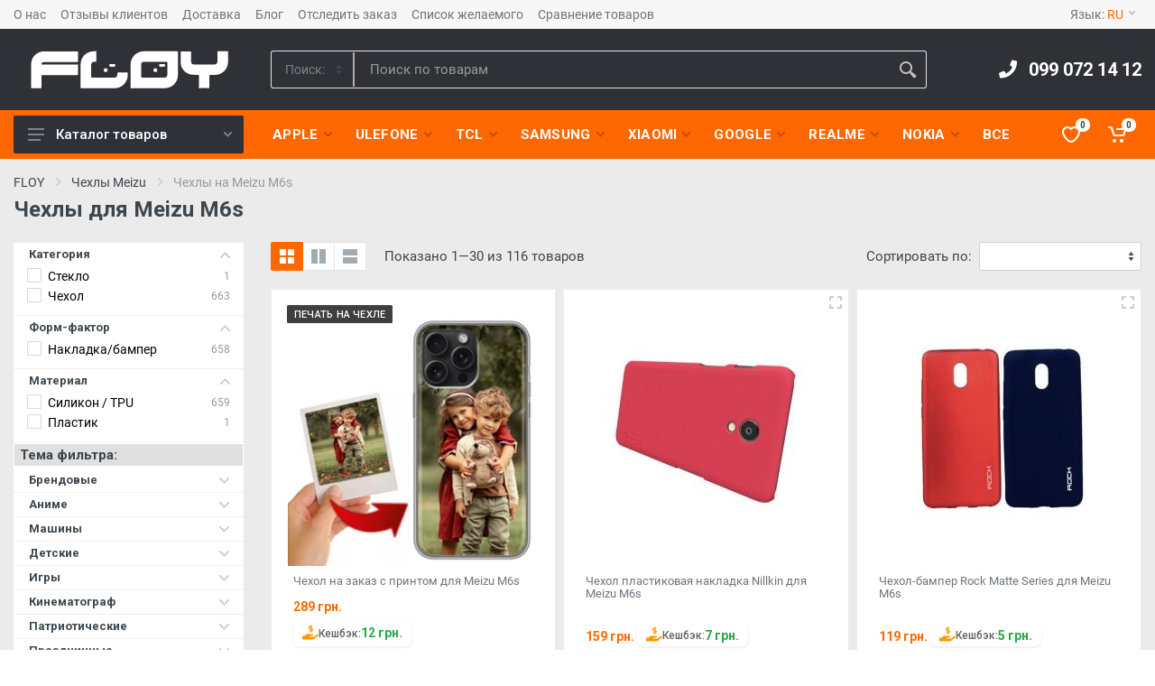

--- FILE ---
content_type: application/javascript; charset=UTF-8
request_url: https://floy.com.ua/_nuxt/1f59143.js
body_size: 1468
content:
(window.webpackJsonp=window.webpackJsonp||[]).push([[10],{539:function(t,e,r){"use strict";var a=r(6),n=r(5),c=r(10),i=r(1),o=r(7),s=r(4),l=(r(18),r(9),r(23),r(0)),u=r(26),p=r(132),d=r.n(p);function f(){try{var t=!Boolean.prototype.valueOf.call(Reflect.construct(Boolean,[],(function(){})))}catch(t){}return(f=function(){return!!t})()}var b=function(t,e,r,a){var n,c=arguments.length,i=c<3?e:null===a?a=Object.getOwnPropertyDescriptor(e,r):a;if("object"===("undefined"==typeof Reflect?"undefined":Object(s.a)(Reflect))&&"function"==typeof Reflect.decorate)i=Reflect.decorate(t,e,r,a);else for(var o=t.length-1;o>=0;o--)(n=t[o])&&(i=(c<3?n(i):c>3?n(e,r,i):n(e,r))||i);return c>3&&i&&Object.defineProperty(e,r,i),i},m=function(t){function e(){return Object(n.a)(this,e),t=this,r=e,a=arguments,r=Object(i.a)(r),Object(c.a)(t,f()?Reflect.construct(r,a||[],Object(i.a)(t).constructor):r.apply(t,a));var t,r,a}return Object(o.a)(e,t),Object(a.a)(e)}(l.g);b([Object(l.d)({type:String,default:function(){return""}})],m.prototype,"title",void 0),b([Object(l.d)({type:Array,default:function(){return[]}})],m.prototype,"breadcrumb",void 0);var v=m=b([Object(l.a)({components:{AppLink:u.a,ArrowRoundedRight6x9Svg:d.a}})],m),_=r(8),h=Object(_.a)(v,(function(){var t=this,e=t._self._c;t._self._setupProxy;return e("div",{staticClass:"page-header"},[e("div",{staticClass:"page-header__container container"},[e("div",{staticClass:"page-header__breadcrumb"},[e("nav",{attrs:{"aria-label":"breadcrumb",itemscope:"",itemtype:"https://schema.org/BreadcrumbList"}},[e("ol",{staticClass:"breadcrumb"},[t._l(t.breadcrumb,(function(r,a){return[a!==t.breadcrumb.length-1&&r.title?e("li",{key:a,staticClass:"breadcrumb-item",attrs:{itemprop:"itemListElement",itemscope:"",itemtype:"https://schema.org/ListItem"}},[e("AppLink",{attrs:{to:r.url,itemprop:"item"}},[e("span",{attrs:{itemprop:"name"}},[t._v(t._s(r.title))])]),t._v(" "),e("meta",{attrs:{itemprop:"position",content:a+1}}),t._v(" "),e("ArrowRoundedRight6x9Svg",{staticClass:"breadcrumb-arrow"})],1):t._e(),t._v(" "),a===t.breadcrumb.length-1?e("li",{key:a,staticClass:"breadcrumb-item active",attrs:{itemprop:"itemListElement",itemscope:"",itemtype:"https://schema.org/ListItem"}},[e("span",{attrs:{itemprop:"name"}},[t._v(t._s(r.title))]),t._v(" "),e("meta",{attrs:{itemprop:"position",content:a+1}})]):t._e()]}))],2)])]),t._v(" "),t.title?e("div",{staticClass:"page-header__title"},[e("h1",[t._v(t._s(t.title))])]):t._e()])])}),[],!1,null,null,null);e.a=h.exports},676:function(t,e,r){"use strict";r.r(e);var a=r(13),n=r(6),c=r(5),i=r(10),o=r(1),s=r(7),l=r(4),u=(r(48),r(18),r(9),r(23),r(0)),p=r(539),d=r(26);function f(){try{var t=!Boolean.prototype.valueOf.call(Reflect.construct(Boolean,[],(function(){})))}catch(t){}return(f=function(){return!!t})()}var b=function(t,e,r,a){var n,c=arguments.length,i=c<3?e:null===a?a=Object.getOwnPropertyDescriptor(e,r):a;if("object"===("undefined"==typeof Reflect?"undefined":Object(l.a)(Reflect))&&"function"==typeof Reflect.decorate)i=Reflect.decorate(t,e,r,a);else for(var o=t.length-1;o>=0;o--)(n=t[o])&&(i=(c<3?n(i):c>3?n(e,r,i):n(e,r))||i);return c>3&&i&&Object.defineProperty(e,r,i),i},m=function(t){function e(){var t,r,a,n;return Object(c.a)(this,e),r=this,a=e,n=arguments,a=Object(o.a)(a),(t=Object(i.a)(r,f()?Reflect.construct(a,n||[],Object(o.a)(r).constructor):a.apply(r,n))).article=null,t}return Object(s.a)(e,t),Object(n.a)(e)}(u.g),v=m=b([Object(u.a)({components:{PageHeader:p.a,AppLink:d.a},head:function(){var t;return{title:null===(t=this.article)||void 0===t?void 0:t.meta_title,meta:[{hid:"description",name:"description",content:""}]}},asyncData:function(t){return Object(a.a)(regeneratorRuntime.mark((function e(){return regeneratorRuntime.wrap((function(e){for(;;)switch(e.prev=e.next){case 0:return e.next=2,t.$shopApi.getArticleByAlias("about");case 2:return e.t0=e.sent,e.abrupt("return",{article:e.t0});case 4:case"end":return e.stop()}}),e)})))()}})],m),_=r(8),h=Object(_.a)(v,(function(){var t=this,e=t._self._c;t._self._setupProxy;return t.article?e("div",[e("PageHeader",{attrs:{breadcrumb:[{title:t.$t("header.topbar.home"),url:t.$url.home()},{title:t.article.title,url:""}]}}),t._v(" "),e("div",{staticClass:"block"},[e("div",{staticClass:"container"},[e("div",{staticClass:"document__header"},[e("h1",{staticClass:"document__title"},[t._v("\n\t\t\t\t\t"+t._s(t.article.title)+"\n\t\t\t\t")])]),t._v(" "),e("div",{staticClass:"document post__content"},[e("div",{staticClass:"document__content typography",domProps:{innerHTML:t._s(t.article.text)}})])])])],1):t._e()}),[],!1,null,null,null);e.default=h.exports}}]);

--- FILE ---
content_type: application/javascript; charset=UTF-8
request_url: https://floy.com.ua/_nuxt/6f042ee.js
body_size: 953
content:
(window.webpackJsonp=window.webpackJsonp||[]).push([[7],{688:function(e,t,r){"use strict";r.r(t);var n=r(13),c=r(5),a=r(6),o=r(10),u=r(1),i=r(7),s=r(4),p=(r(48),r(18),r(9),r(23),r(55),r(0)),l=r(587);function f(){try{var e=!Boolean.prototype.valueOf.call(Reflect.construct(Boolean,[],(function(){})))}catch(e){}return(f=function(){return!!e})()}var d=function(e,t,r,n){var c,a=arguments.length,o=a<3?t:null===n?n=Object.getOwnPropertyDescriptor(t,r):n;if("object"===("undefined"==typeof Reflect?"undefined":Object(s.a)(Reflect))&&"function"==typeof Reflect.decorate)o=Reflect.decorate(e,t,r,n);else for(var u=e.length-1;u>=0;u--)(c=e[u])&&(o=(a<3?c(o):a>3?c(t,r,o):c(t,r))||o);return a>3&&o&&Object.defineProperty(t,r,o),o},b=function(e){function t(){var e,r,n,a;return Object(c.a)(this,t),r=this,n=t,a=arguments,n=Object(u.a)(n),(e=Object(o.a)(r,f()?Reflect.construct(n,a||[],Object(u.a)(r).constructor):n.apply(r,a))).product=null,e}return Object(i.a)(t,e),Object(a.a)(t,[{key:"mounted",value:(r=Object(n.a)(regeneratorRuntime.mark((function e(){var t=this;return regeneratorRuntime.wrap((function(e){for(;;)switch(e.prev=e.next){case 0:setTimeout(Object(n.a)(regeneratorRuntime.mark((function e(){var r;return regeneratorRuntime.wrap((function(e){for(;;)switch(e.prev=e.next){case 0:if(!t.product){e.next=3;break}return e.next=3,t.$shopApi.addVisit(null===(r=t.product.categories[0])||void 0===r?void 0:r.id,t.product.id);case 3:case"end":return e.stop()}}),e)}))),1e3);case 1:case"end":return e.stop()}}),e)}))),function(){return r.apply(this,arguments)})}]);var r}(p.g),v=b=d([Object(p.a)({components:{ShopPageProduct:l.a},asyncData:function(e){return Object(n.a)(regeneratorRuntime.mark((function t(){var r;return regeneratorRuntime.wrap((function(t){for(;;)switch(t.prev=t.next){case 0:return r=null,t.prev=1,t.next=4,e.$shopApi.getProductByAlias(e.route.params.product,e.route.params.category);case 4:(r=t.sent)&&e.route.params.category!==r.alias_cat&&e.redirect(e.$url.product(r)),t.next=10;break;case 8:t.prev=8,t.t0=t.catch(1);case 10:return t.abrupt("return",{product:r});case 11:case"end":return t.stop()}}),t,null,[[1,8]])})))()}})],b),h=r(8),g=Object(h.a)(v,(function(){var e=this,t=e._self._c;e._self._setupProxy;return e.product?t("ShopPageProduct",{attrs:{product:e.product,layout:"standard"}}):e._e()}),[],!1,null,null,null);t.default=g.exports}}]);